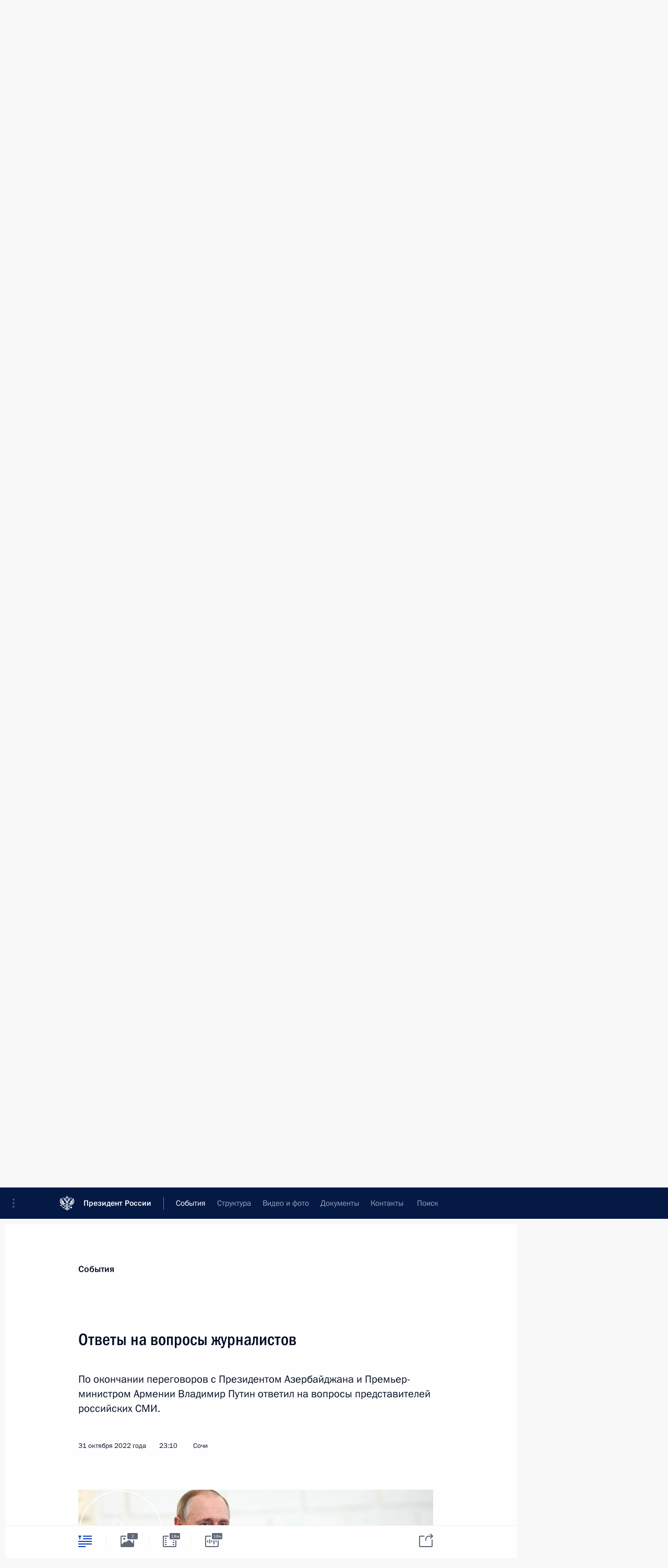

--- FILE ---
content_type: text/html; charset=UTF-8
request_url: http://www.kremlin.ru/events/president/transcripts/press_conferences/69730
body_size: 21717
content:
<!doctype html> <!--[if lt IE 7 ]> <html class="ie6" lang="ru"> <![endif]--> <!--[if IE 7 ]> <html class="ie7" lang="ru"> <![endif]--> <!--[if IE 8 ]> <html class="ie8" lang="ru"> <![endif]--> <!--[if IE 9 ]> <html class="ie9" lang="ru"> <![endif]--> <!--[if gt IE 8]><!--> <html lang="ru" class="no-js" itemscope="itemscope" xmlns="http://www.w3.org/1999/xhtml" itemtype="http://schema.org/ItemPage" prefix="og: http://ogp.me/ns# video: http://ogp.me/ns/video# ya: http://webmaster.yandex.ru/vocabularies/"> <!--<![endif]--> <head> <meta charset="utf-8"/> <title itemprop="name">Ответы на вопросы журналистов • Президент России</title> <meta name="description" content="По окончании переговоров с Президентом Азербайджана и Премьер-министром Армении Владимир Путин ответил на вопросы представителей российских СМИ."/> <meta name="keywords" content="Новости ,Выступления и стенограммы ,Деятельность Президента"/> <meta itemprop="inLanguage" content="ru"/> <meta name="msapplication-TileColor" content="#091a42"> <meta name="theme-color" content="#ffffff"> <meta name="theme-color" content="#091A42" />  <meta name="viewport" content="width=device-width,initial-scale=1,minimum-scale=0.7,ya-title=#061a44"/>  <meta name="apple-mobile-web-app-capable" content="yes"/> <meta name="apple-mobile-web-app-title" content="Президент России"/> <meta name="format-detection" content="telephone=yes"/> <meta name="apple-mobile-web-app-status-bar-style" content="default"/>  <meta name="msapplication-TileColor" content="#061a44"/> <meta name="msapplication-TileImage" content="/static/mstile-144x144.png"/> <meta name="msapplication-allowDomainApiCalls" content="true"/> <meta name="msapplication-starturl" content="/"/> <meta name="theme-color" content="#061a44"/> <meta name="application-name" content="Президент России"/>   <meta property="og:site_name" content="Президент России"/>  <meta name="twitter:site" content="@KremlinRussia"/>   <meta property="og:type" content="article"/>  <meta property="og:title" content="Ответы на вопросы журналистов"/> <meta property="og:description" content="По окончании переговоров с Президентом Азербайджана и Премьер-министром Армении Владимир Путин ответил на вопросы представителей российских СМИ."/> <meta property="og:url" content="http://kremlin.ru/events/president/news/69730"/> <meta property="og:image" content="http://static.kremlin.ru/media/events/photos/medium/KhP6MbORgG0Nt8g7GSxIVrkYlcHnhEwA.jpg"/>    <meta property="ya:ovs:adult" content="false"/>  <meta property="ya:ovs:upload_date" content="2022-10-31"/>      <meta name="twitter:card" content="summary"/>   <meta name="twitter:description" content="По окончании переговоров с Президентом Азербайджана и Премьер-министром Армении Владимир Путин ответил на вопросы представителей российских СМИ."/> <meta name="twitter:title" content="Ответы на вопросы журналистов"/>    <meta name="twitter:image:src" content="http://static.kremlin.ru/media/events/photos/medium/KhP6MbORgG0Nt8g7GSxIVrkYlcHnhEwA.jpg"/> <meta name="twitter:image:width" content="680"/> <meta name="twitter:image:height" content="420"/>           <link rel="icon" type="image/png" href="/static/favicon-32x32.png" sizes="32x32"/>   <link rel="icon" type="image/png" href="/static/favicon-96x96.png" sizes="96x96"/>   <link rel="icon" type="image/png" href="/static/favicon-16x16.png" sizes="16x16"/>    <link rel="icon" type="image/png" href="/static/android-chrome-192x192.png" sizes="192x192"/> <link rel="manifest" href="/static/ru/manifest.json"/>         <link rel="apple-touch-icon" href="/static/apple-touch-icon-57x57.png" sizes="57x57"/>   <link rel="apple-touch-icon" href="/static/apple-touch-icon-60x60.png" sizes="60x60"/>   <link rel="apple-touch-icon" href="/static/apple-touch-icon-72x72.png" sizes="72x72"/>   <link rel="apple-touch-icon" href="/static/apple-touch-icon-76x76.png" sizes="76x76"/>   <link rel="apple-touch-icon" href="/static/apple-touch-icon-114x114.png" sizes="114x114"/>   <link rel="apple-touch-icon" href="/static/apple-touch-icon-120x120.png" sizes="120x120"/>   <link rel="apple-touch-icon" href="/static/apple-touch-icon-144x144.png" sizes="144x144"/>   <link rel="apple-touch-icon" href="/static/apple-touch-icon-152x152.png" sizes="152x152"/>   <link rel="apple-touch-icon" href="/static/apple-touch-icon-180x180.png" sizes="180x180"/>               <link rel="stylesheet" type="text/css" media="all" href="/static/css/screen.css?ba15e963ac"/> <link rel="stylesheet" href="/static/css/print.css" media="print"/>  <!--[if lt IE 9]> <link rel="stylesheet" href="/static/css/ie8.css"/> <script type="text/javascript" src="/static/js/vendor/html5shiv.js"></script> <script type="text/javascript" src="/static/js/vendor/respond.src.js"></script> <script type="text/javascript" src="/static/js/vendor/Konsole.js"></script> <![endif]--> <!--[if lte IE 9]> <link rel="stylesheet" href="/static/css/ie9.css"/> <script type="text/javascript" src="/static/js/vendor/ierange-m2.js"></script> <![endif]--> <!--[if lte IE 6]> <link rel="stylesheet" href="/static/css/ie6.css"/> <![endif]--> <link rel="alternate" type="text/html" hreflang="en" href="http://en.kremlin.ru/events/president/transcripts/press_conferences/69730"/>   <link rel="author" href="/about"/> <link rel="home" href="/"/> <link rel="search" href="/opensearch.xml" title="Президент России" type="application/opensearchdescription+xml"/> <link rel="image_src" href="http://static.kremlin.ru/media/events/photos/medium/KhP6MbORgG0Nt8g7GSxIVrkYlcHnhEwA.jpg" /><link rel="canonical" href="http://kremlin.ru/events/president/news/69730" /> <script type="text/javascript">
window.config = {staticUrl: '/static/',mediaUrl: 'http://static.kremlin.ru/media/',internalDomains: 'kremlin.ru|uznai-prezidenta.ru|openkremlin.ru|президент.рф|xn--d1abbgf6aiiy.xn--p1ai'};
</script></head> <body class=" is-reading"> <div class="header" itemscope="itemscope" itemtype="http://schema.org/WPHeader" role="banner"> <div class="topline topline__menu"> <a class="topline__toggleaside" accesskey="=" aria-label="Меню портала" role="button" href="#sidebar" title="Меню портала"><i></i></a> <div class="topline__in"> <a href="/" class="topline__head" rel="home" accesskey="1" data-title="Президент России"> <i class="topline__logo"></i>Президент России</a> <div class="topline__togglemore" data-url="/mobile-menu"> <i class="topline__togglemore_button"></i> </div> <div class="topline__more"> <nav aria-label="Основное меню"> <ul class="nav"><li class="nav__item" itemscope="itemscope" itemtype="http://schema.org/SiteNavigationElement"> <a href="/events/president/news" class="nav__link is-active" accesskey="2" itemprop="url"><span itemprop="name">События</span></a> </li><li class="nav__item" itemscope="itemscope" itemtype="http://schema.org/SiteNavigationElement"> <a href="/structure/president" class="nav__link" accesskey="3" itemprop="url"><span itemprop="name">Структура</span></a> </li><li class="nav__item" itemscope="itemscope" itemtype="http://schema.org/SiteNavigationElement"> <a href="/multimedia/video" class="nav__link" accesskey="4" itemprop="url"><span itemprop="name">Видео и фото</span></a> </li><li class="nav__item" itemscope="itemscope" itemtype="http://schema.org/SiteNavigationElement"> <a href="/acts/news" class="nav__link" accesskey="5" itemprop="url"><span itemprop="name">Документы</span></a> </li><li class="nav__item" itemscope="itemscope" itemtype="http://schema.org/SiteNavigationElement"> <a href="/contacts" class="nav__link" accesskey="6" itemprop="url"><span itemprop="name">Контакты</span></a> </li> <li class="nav__item last" itemscope="itemscope" itemtype="http://schema.org/SiteNavigationElement"> <a class="nav__link nav__link_search" href="/search" accesskey="7" itemprop="url" title="Глобальный поиск по сайту"> <span itemprop="name">Поиск</span> </a> </li>  </ul> </nav> </div> </div> </div>  <div class="search"> <ul class="search__filter"> <li class="search__filter__item is-active"> <a class="search_without_filter">Искать на сайте</a> </li>   <li class="search__filter__item bank_docs"><a href="/acts/bank">или по банку документов</a></li>  </ul> <div class="search__in">   <form name="search" class="form search__form simple_search" method="get" action="/search" tabindex="-1" role="search" aria-labelledby="search__form__input__label"> <fieldset>  <legend> <label for="search__form__input" class="search__title_main" id="search__form__input__label">Введите запрос для поиска</label> </legend>  <input type="hidden" name="section" class="search__section_value"/> <input type="hidden" name="since" class="search__since_value"/> <input type="hidden" name="till" class="search__till_value"/> <span class="form__field input_wrapper"> <input type="text" name="query" class="search__form__input" id="search__form__input" lang="ru" accesskey="-"  required="required" size="74" title="Введите запрос для поиска" autocomplete="off" data-autocomplete-words-url="/_autocomplete/words" data-autocomplete-url="/_autocomplete"/> <i class="search_icon"></i> <span class="text_overflow__limiter"></span> </span> <span class="form__field button__wrapper">  <button id="search-simple-search-button" class="submit search__form__button">Найти</button> </span> </fieldset> </form>     <form name="doc_search" class="form search__form docs_search" method="get" tabindex="-1" action="/acts/bank/search"> <fieldset> <legend> Поиск по документам </legend>  <div class="form__field form__field_medium"> <label for="doc_search-title-or-number-input"> Название документа или его номер </label> <input type="text" name="title" id="doc_search-title-or-number-input" class="input_doc"  lang="ru" autocomplete="off"/> </div> <div class="form__field form__field_medium"> <label for="doc_search-text-input">Текст в документе</label> <input type="text" name="query" id="doc_search-text-input"  lang="ru"/> </div> <div class="form__field form__fieldlong"> <label for="doc_search-type-select">Вид документа</label> <div class="select2_wrapper"> <select id="doc_search-type-select" name="type" class="select2 dropdown_select"> <option value="" selected="selected"> Все </option>  <option value="3">Указ</option>  <option value="4">Распоряжение</option>  <option value="5">Федеральный закон</option>  <option value="6">Федеральный конституционный закон</option>  <option value="7">Послание</option>  <option value="8">Закон Российской Федерации о поправке к Конституции Российской Федерации</option>  <option value="1">Кодекс</option>  </select> </div> </div> <div class="form__field form__field_halflonger"> <label id="doc_search-force-label"> Дата вступления в силу...</label>   <div class="search__form__date period">      <a href="#" role="button" aria-describedby="doc_search-force-label" class="dateblock" data-target="#doc_search-force_since-input" data-min="1991-01-01" data-max="2028-10-03" data-value="2026-01-07" data-start-value="1991-01-01" data-end-value="2028-10-03" data-range="true">  </a> <a class="clear_date_filter hidden" href="#clear" role="button" aria-label="Сбросить дату"><i></i></a> </div>  <input type="hidden" name="force_since" id="doc_search-force_since-input" /> <input type="hidden" name="force_till" id="doc_search-force_till-input" />      </div> <div class="form__field form__field_halflonger"> <label>или дата принятия</label>   <div class="search__form__date period">      <a href="#" role="button" aria-describedby="doc_search-date-label" class="dateblock" data-target="#doc_search-date_since-input" data-min="1991-01-01" data-max="2026-01-07" data-value="2026-01-07" data-start-value="1991-01-01" data-end-value="2026-01-07" data-range="true">  </a> <a class="clear_date_filter hidden" href="#clear" role="button" aria-label="Сбросить дату"><i></i></a> </div>  <input type="hidden" name="date_since" id="doc_search-date_since-input" /> <input type="hidden" name="date_till" id="doc_search-date_till-input" />      </div> <div class="form__field form__fieldshort"> <button type="submit" class="submit search__form__button"> Найти документ </button> </div> </fieldset> <div class="pravo_link">Официальный портал правовой информации <a href="http://pravo.gov.ru/" target="_blank">pravo.gov.ru</a> </div> </form>   </div> </div>  <div class="topline_nav_mobile"></div>  </div> <div class="main-wrapper"> <div class="subnav-view" role="complementary" aria-label="Дополнительное меню"></div> <div class="wrapsite"> <div class="content-view" role="main"></div><div class="footer" id="footer" itemscope="itemscope" itemtype="http://schema.org/WPFooter"> <div class="footer__in"> <div role="complementary" aria-label="Карта портала"> <div class="footer__mobile"> <a href="/"> <i class="footer__logo_mob"></i> <div class="mobile_title">Президент России</div> <div class="mobile_caption">Версия официального сайта для мобильных устройств</div> </a> </div> <div class="footer__col col_mob"> <h2 class="footer_title">Разделы сайта Президента<br/>России</h2> <ul class="footer_list nav_mob"><li class="footer_list_item" itemscope="itemscope" itemtype="http://schema.org/SiteNavigationElement"> <a href="/events/president/news"  class="is-active" itemprop="url"> <span itemprop="name">События</span> </a> </li> <li class="footer_list_item" itemscope="itemscope" itemtype="http://schema.org/SiteNavigationElement"> <a href="/structure/president"  itemprop="url"> <span itemprop="name">Структура</span> </a> </li> <li class="footer_list_item" itemscope="itemscope" itemtype="http://schema.org/SiteNavigationElement"> <a href="/multimedia/video"  itemprop="url"> <span itemprop="name">Видео и фото</span> </a> </li> <li class="footer_list_item" itemscope="itemscope" itemtype="http://schema.org/SiteNavigationElement"> <a href="/acts/news"  itemprop="url"> <span itemprop="name">Документы</span> </a> </li> <li class="footer_list_item" itemscope="itemscope" itemtype="http://schema.org/SiteNavigationElement"> <a href="/contacts"  itemprop="url"> <span itemprop="name">Контакты</span> </a> </li>  <li class="footer__search footer_list_item footer__search_open" itemscope="itemscope" itemtype="http://schema.org/SiteNavigationElement"> <a href="/search" itemprop="url"> <i></i> <span itemprop="name">Поиск</span> </a> </li> <li class="footer__search footer_list_item footer__search_hidden" itemscope="itemscope" itemtype="http://schema.org/SiteNavigationElement"> <a href="/search" itemprop="url"> <i></i> <span itemprop="name">Поиск</span> </a> </li> <li class="footer__smi footer_list_item" itemscope="itemscope" itemtype="http://schema.org/SiteNavigationElement"> <a href="/press/announcements" itemprop="url" class="is-special"><i></i><span itemprop="name">Для СМИ</span></a> </li> <li class="footer_list_item" itemscope="itemscope" itemtype="http://schema.org/SiteNavigationElement"> <a href="/subscribe" itemprop="url"><i></i><span itemprop="name">Подписаться</span></a> </li> <li class="footer_list_item hidden_mob" itemscope="itemscope" itemtype="http://schema.org/SiteNavigationElement"> <a href="/catalog/glossary" itemprop="url" rel="glossary"><span itemprop="name">Справочник</span></a> </li> </ul> <ul class="footer_list"> <li class="footer__special" itemscope="itemscope" itemtype="http://schema.org/SiteNavigationElement"> <a href="http://special.kremlin.ru/events/president/news" itemprop="url" class="is-special no-warning"><i></i><span itemprop="name">Версия для людей с ограниченными возможностями</span></a> </li> </ul> <ul class="footer_list nav_mob"> <li itemscope="itemscope" itemtype="http://schema.org/SiteNavigationElement" class="language footer_list_item">   <a href="http://en.kremlin.ru/events/president/transcripts/press_conferences/69730" rel="alternate" hreflang="en" itemprop="url" class=" no-warning"> <span itemprop="name"> English </span> </a> <meta itemprop="inLanguage" content="en"/>   </li> </ul> </div> <div class="footer__col"> <h2 class="footer_title">Информационные ресурсы<br/>Президента России</h2> <ul class="footer_list"> <li class="footer__currentsite footer_list_item" itemscope="itemscope" itemtype="http://schema.org/SiteNavigationElement"> <a href="/" itemprop="url">Президент России<span itemprop="name">Текущий ресурс</span> </a> </li> <li class="footer_list_item"> <a href="http://kremlin.ru/acts/constitution" class="no-warning">Конституция России</a> </li> <li class="footer_list_item"> <a href="http://flag.kremlin.ru/" class="no-warning" rel="external">Государственная символика</a> </li> <li class="footer_list_item"> <a href="https://letters.kremlin.ru/" class="no-warning" rel="external">Обратиться к Президенту</a> </li>  <li class="footer_list_item"> <a href="http://kids.kremlin.ru/" class="no-warning" rel="external"> Президент России —<br/>гражданам школьного возраста </a> </li> <li class="footer_list_item"> <a href="http://tours.kremlin.ru/" class="no-warning" rel="external">Виртуальный тур по<br/>Кремлю</a> </li>  <li class="footer_list_item"> <a href="http://putin.kremlin.ru/" class="no-warning" rel="external">Владимир Путин —<br/>личный сайт</a> </li>  <li class="footer_list_item"> <a href="http://nature.kremlin.ru" class="no-warning" rel="external"> Дикая природа России </a> </li>  </ul> </div> <div class="footer__col"> <h2 class="footer_title">Официальные сетевые ресурсы<br/>Президента России</h2> <ul class="footer_list"> <li class="footer_list_item"> <a href="https://t.me/news_kremlin" rel="me" target="_blank">Telegram-канал</a> </li>  <li class="footer_list_item"> <a href="https://max.ru/news_kremlin" rel="me" target="_blank"> MAX </a> </li> <li class="footer_list_item"> <a href="https://vk.com/kremlin_news" rel="me" target="_blank"> ВКонтакте </a> </li>  <li class="footer_list_item"> <a href="https://rutube.ru/u/kremlin/" rel="me" target="_blank">Rutube</a> </li> <li class="footer_list_item"> <a href="http://www.youtube.ru/user/kremlin" rel="me" target="_blank">YouTube</a> </li> </ul> </div>  <div class="footer__col footer__col_last"> <h2 class="footer_title">Правовая и техническая информация</h2> <ul class="footer_list technical_info"> <li class="footer_list_item" itemscope="itemscope" itemtype="http://schema.org/SiteNavigationElement"> <a href="/about" itemprop="url"> <span itemprop="name">О портале</span> </a> </li> <li class="footer_list_item" itemscope="itemscope" itemtype="http://schema.org/SiteNavigationElement"> <a href="/about/copyrights" itemprop="url"><span itemprop="name">Об использовании информации сайта</span></a> </li> <li class="footer_list_item" itemscope="itemscope" itemtype="http://schema.org/SiteNavigationElement"> <a href="/about/privacy" itemprop="url"><span itemprop="name">О персональных данных пользователей</span></a> </li> <li class="footer_list_item" itemscope="itemscope" itemtype="http://schema.org/SiteNavigationElement"> <a href="/contacts#mailto" itemprop="url"><span itemprop="name">Написать в редакцию</span></a> </li> </ul> </div> </div> <div role="contentinfo"> <div class="footer__license"> <p>Все материалы сайта доступны по лицензии:</p> <p><a href="http://creativecommons.org/licenses/by/4.0/deed.ru" hreflang="ru" class="underline" rel="license" target="_blank">Creative Commons Attribution 4.0 International</a></p> </div> <div class="footer__copy"><span class="flag_white">Администрация </span><span class="flag_blue">Президента России</span><span class="flag_red">2026 год</span> </div> </div> <div class="footer__logo"></div> </div> </div> </div> </div> <div class="gallery__wrap"> <div class="gallery__overlay"></div> <div class="gallery" role="complementary" aria-label="Полноэкранная галерея"></div> </div> <div class="read" role="complementary" aria-label="Материал для чтения" data-href="http://www.kremlin.ru/events/president/transcripts/press_conferences/69730" data-stream-url="/events/president/transcripts/press_conferences/by-date/31.10.2022"> <div class="read__close_wrapper"> <a href="/events/president/transcripts/press_conferences/by-date/31.10.2022" class="read__close" title="Нажмите Esc, чтобы закрыть"><i></i></a> </div> <div class="read__scroll" role="tabpanel"> <article class="read__in hentry h-entry" itemscope="itemscope" itemtype="http://schema.org/NewsArticle" id="event-69730" role="document" aria-describedby="read-lead"> <div class="read__content"> <div class="read__top">  <div class="width_limiter"> <a href="/events/president/news" class="read__categ" rel="category" data-info="Открыть">События</a> <h1 class="entry-title p-name" itemprop="name">Ответы на вопросы журналистов</h1> <div class="read__lead entry-summary p-summary" itemprop="description" role="heading" id="read-lead">  <div><p>По окончании переговоров с Президентом Азербайджана и Премьер-министром Армении Владимир Путин ответил на вопросы представителей российских СМИ.</p></div>   </div> <div class="read__meta"><time class="read__published" datetime="2022-10-31" itemprop="datePublished">31 октября 2022 года</time>  <div class="read__time">23:10</div>  <div class="read__place p-location"><i></i>Сочи</div> <meta itemprop="inLanguage" content="ru"/> </div> </div> </div> <div class="entry-content e-content read__internal_content" itemprop="articleBody">  <div class="media__container media__container_video u-video masha-ignore" itemscope="itemscope" itemtype="http://schema.org/VideoObject">       <div class="media__video " data-embed-url="http://kremlin.ru/misc/69730/videos/5160"> <video id="video-5160" preload="none" style="max-width:100%; width: 100%;background:rgb(226, 233, 239);background:linear-gradient(270deg, #e2e9ef 0%, rgba(226,233,239,0) 100%),linear-gradient(90deg, #36384f 0%, rgba(54,56,79,0) 100%),linear-gradient(180deg, #c9ba9e 0%, rgba(201,186,158,0) 100%),linear-gradient(0deg, #938063 0%, rgba(147,128,99,0) 100%);;" poster="http://static.kremlin.ru/media/events/video/image/medium/MR1q2vMsr4y7i3CBMTXj9cEVC46KDtWM.jpg" data-at2x="http://static.kremlin.ru/media/events/video/image/medium2x/EyneFHeWJBPfA3BGmipA4ydR5jXXMQQM.jpg" controls="controls"><source type="video/mp4" src="http://static.kremlin.ru/media/events/video/ru/video_low/lcX6MjCMae1CNJrwjBGlsIiUYX8QKUVf.mp4" data-quality="low" data-label="Стандартное качество, 74.3 МБ" data-filename="Otvety_na_voprosy_zhurnalistov.mp4"></source><source type="video/mp4" src="http://static.kremlin.ru/media/events/video/ru/video_high/sji0rUpTw8C5wfcsKLjggFpHyWcoz9eB.mp4" data-quality="high" data-label="Высокое качество, 526.4 МБ" data-filename="Otvety_na_voprosy_zhurnalistov-HD.mp4"></source><img src="http://static.kremlin.ru/media/events/video/image/medium/MR1q2vMsr4y7i3CBMTXj9cEVC46KDtWM.jpg" srcset="http://static.kremlin.ru/media/events/video/image/medium2x/EyneFHeWJBPfA3BGmipA4ydR5jXXMQQM.jpg 2x" style="background:rgb(226, 233, 239);background:linear-gradient(270deg, #e2e9ef 0%, rgba(226,233,239,0) 100%),linear-gradient(90deg, #36384f 0%, rgba(54,56,79,0) 100%),linear-gradient(180deg, #c9ba9e 0%, rgba(201,186,158,0) 100%),linear-gradient(0deg, #938063 0%, rgba(147,128,99,0) 100%);" title="Ответы на вопросы журналистов" alt="Ответы на вопросы журналистов" class="photo thumbnail" itemprop="image"></video><a href="#" class="media__videolink" title="Воспроизвести видео"> <i class="media__videolinkicon"></i> </a> </div>  <meta itemprop="name" content="Ответы на вопросы журналистов"><meta itemprop="description" content="Ответы на вопросы журналистов"><meta itemprop="caption" content="Ответы на вопросы журналистов"><meta itemprop="url" content="http://static.kremlin.ru/media/events/video/ru/video_high/sji0rUpTw8C5wfcsKLjggFpHyWcoz9eB.mp4"><span itemprop="thumbnail" itemscope="itemscope" itemtype="http://schema.org/ImageObject" hidden="hidden" class="hidden"> <meta itemprop="contentUrl" content="http://static.kremlin.ru/media/events/video/image/medium/MR1q2vMsr4y7i3CBMTXj9cEVC46KDtWM.jpg"></span> <meta itemprop="duration" content="T18M22S"><meta itemprop="datePublished" content="2022-10-31"><meta itemprop="uploadDate" content="2022-10-31"><meta itemprop="isFamilyFriendly" content="true"><meta itemprop="license" content="СС"><meta itemprop="content_id" content="video-5160"><meta itemprop="isOfficial" content="true"><meta itemprop="status" content="published"><meta itemprop="inLanguage" content="ru"><meta itemprop="productionCountry" content="RU"></div><p><b>В.Путин:</b>
Добрый вечер! </p><p>Пожалуйста, какие вопросы
есть?</p><p><b>Л.Самсония:</b>
Здравствуйте, Владимир Владимирович! </p><p>Лана Самсония, Интерфакс.</p><p>Я бы хотела спросить про
результаты трёхстороннего саммита. Вы уже назвали встречу полезной, создающей
атмосферу для дальнейших договорённостей. Было принято совместное заявление, но часть, как Вы сами сказали, была из этого заявления изъята. Если возможно,
расскажите, о чём не удалось договориться сторонам и насколько результаты этой
встречи коррелируются с результатами встречи, которая прошла в Праге без
участия России.</p><div class="read__cut masha-ignore" role="complementary" aria-labelledby="68275-cut"> <div class="cut"> <h3 class="cut__title" id="68275-cut">Смотрите также</h3>   <div class="cut__description">  <a href="/events/president/news/69729" class="cut__item" target="_blank">Трёхсторонние переговоры с Президентом Азербайджана и Премьер-министром Армении</a> <div class="cut__date">31 октября 2022 года</div>  </div>   <div class="cut__description">  <a href="/events/president/news/69723" class="cut__item" target="_blank">Встреча с Президентом Азербайджана Ильхамом Алиевым</a> <div class="cut__date">31 октября 2022 года</div>  </div>   <div class="cut__description">  <a href="/events/president/news/69721" class="cut__item" target="_blank">Встреча с Премьер-министром Армении Николом Пашиняном</a> <div class="cut__date">31 октября 2022 года</div>  </div>  </div> </div><p><b>В.Путин:</b>
Что касается встречи в Праге без участия России, почему без участия – для нас
понятно, и никому объяснять не нужно: наши европейские
партнёры проводят свою политику таким образом, чтобы пытаться Россию исключить
из всяких форматов. Ясно совершенно, что это в некоторых ситуациях абсолютно
нереалистично, невозможно – так, как, например, в этом случае. Но мы со своей
стороны всегда приветствуем любые усилия, направленные на урегулирование.
Поэтому, что касается того, как это коррелируется, – коррелируется вполне естественным
образом, и мы поддерживаем всё, что направлено на снижение противостояния и на урегулирование, как я уже об этом сказал.</p><p>Что касается вопросов,
которые не удалось согласовать, – можно ли об этом сказать? Можно. Но не нужно.
Потому что, если они до сих пор не урегулированы, то, на мой взгляд, не нужно
заострять на них внимание прессы, общественности, а нужно просто спокойно, в закрытом режиме добиваться согласования. Это очень тонкие вещи, чувствительные
для обеих сторон, и я не считаю себя вправе их выпячивать без согласования с партнёрами.</p><p><b>К.Панюшкин:</b> Добрый день.
Константин Панюшкин, Первый канал.</p><p>Скажите, пожалуйста, какова всё-таки
судьба наших миротворцев в регионе? Первое. </p><p>Второе. Не очень много сегодня
говорили о делимитации границы, когда и как
она будет организована? </p><p>И третье. Об этом немного есть
заявлений, но всё же – какова судьба мирного
договора Армении и Азербайджана? </p><p><b>В.Путин:</b> Что касается миротворцев, то это прописано в нашем совместном заявлении в ноябре 2020 года, когда был прекращён конфликт.
Здесь добавить нечего. </p><p>По мирному договору – его пока нет. Здесь пока преждевременно говорить об основных составляющих этого
документа, поскольку всё-таки это предмет компромиссов наверняка, которые должны быть
достигнуты с обеих сторон при посредничестве,
если обе договаривающиеся стороны захотят, в том числе и нашей страны. </p><p>Демаркация,
делимитация границы – это важнейший вопрос, Вы
правы абсолютно, с этим согласен. Мы сегодня, действительно, много об этом
говорили. Есть некоторые предпосылки того, что в целом путь найден. Если внимательно прочитать и сегодняшнее заявление, то Вы там найдёте
предварительные оценки, предварительные – если
не договорённости, то предпосылки того, что
эти договорённости могут быть достигнуты.</p><p>Повторяю, много говорили об этом: мы готовы предоставить имеющиеся в нашем
распоряжении карты ещё Генерального штаба
Советской армии. Это самые точные карты, как
мы понимаем. И готовы на этой базе, обсуждая с обеими сторонами, двигаться. Мы договорились о том, что эти контакты, эти переговоры, эти консультации будут
продолжены.</p><p>Что-то ещё?</p><p><b>К.Панюшкин:</b> Вы сказали, по миротворцам добавить нечего. Просто
Пашинян накануне поездки в Россию говорил о том, что он хотел бы продлить мандат с пяти лет сразу, может быть, даже до двадцати. Он предлагал это Вам? Как это
обсуждалось?</p><p><b>В.Путин:</b> Мы об этом говорили. Но для этого нужны наши совместные договорённости.</p><p>Вы знаете, это же будет зависеть от других вопросов, которые Вы сейчас тоже
задали: от возможного заключения мирного
договора и вопроса о демаркации и делимитации
границ. </p><p>Если эти вопросы будут решены,
тогда вопрос о миротворцах по-другому будет
стоять. Если не решены или решены в каком-то объёме, тогда от этого зависит и судьба
нашего миротворческого контингента. Но в любом случае и одна, и другая стороны выразили слова благодарности России за ту
работу, которую мы там проводим.</p><p>Пожалуйста.</p><p><b>П.Зарубин:</b> Добрый вечер! Павел Зарубин, телеканал «Россия».</p><p><b>В.Путин:</b> Добрый вечер.</p><p><b>П.Зарубин:</b> Одна из главных мировых тем – это приостановка участия
России в зерновой сделке. И конечно, уже
поднялся новый мощный хор из голосов лидеров
западных стран. Они все обвиняют Россию в провоцировании мирового голода. Байден вообще назвал решение России
возмутительным. </p><p>Да, мы уже слышали заявление Министерства обороны России, но можно
Вас спросить: всё-таки почему Россия такое
решение приняла? Как Вы относитесь к этим обвинениям в срыве договорённостей?</p><p>Ведь ООН и Турция заявили о том,
что они будут продолжать выпуск судов, и что тогда дальше? Как вообще этот процесс дальше, на Ваш взгляд, может происходить?</p><p>Спасибо.</p><p><b>В.Путин:</b> Весь этот процесс
вывоза зерна с территории Украины был организован под предлогом обеспечить
интересы беднейших стран. Мы на это пошли именно в интересах беднейших стран.</p><p>Я сейчас данные последних часов и последних дней не помню, но в целом это
выглядит так: [около] 34 процентов зерна попадает
в Турцию; 35, чуть побольше, – в страны Евросоюза.
И только 3–4 процента, по данным Минсельхоза, – может быть, иногда бывало чуть побольше, – до 5 процентов, эта цифра колеблется, потому что больше вывозят туда-сюда, – только
3–4, ну, может быть, 5 процентов, шло в пользу так называемых беднейших стран по классификации
ООН. Послушайте: разве для этого мы всё делали?</p><p>Но дело даже не в этом. А дело в том, что та атака, которая была предпринята, – безуспешная, но тем не менее она была предпринята, – со стороны Украины по кораблям Черноморского флота – надо отдать
должное нашим морякам и поблагодарить их, конечно, за то, что они оказались на высоте положения, отразили все атаки, – но эти беспилотники – и подводные, и воздушные – частично шли в коридоре, по которому вывозится зерно с Украины. Таким
образом они создали угрозу и для наших кораблей, которые должны обеспечить безопасность вывоза зерна, и для
гражданских судов, которые этим занимаются. А мы же обязались обеспечить эту безопасность.</p><p>Но если, Вы меня извините за простоту выражения, Украина долбанёт
по этим судам? Виноватыми будем мы, так же
как все сейчас трещат по поводу того, что делает Россия, не вспоминая о том, чем это вызвано, а вызвано
это созданием угрозы для этого гуманитарного
коридора.</p><p>Я не видел в окончательном виде
заявление Министерства обороны, но примерно знаю, Министр обороны нашел возможность мне сегодня в ходе дня
доложить свою позицию, я с ней согласился. Он
справедливо говорит: они угрозу создают и для наших кораблей, и для гражданских судов. А мы же должны обеспечить безопасность
гражданских судов.</p><p>Поэтому
мы не говорим о том, что мы прекращаем своё участие в этой операции, нет. Мы говорим о том, что мы
приостанавливаем.</p><p>Одним из организаторов этой работы
был Генеральный секретарь Организации Объединённых
Наций, и сотрудники ООН принимают активное участие в этой работе, за что мы им благодарны,
безусловно. Но пусть тогда они проведут
работу с Украиной, и Украина должна гарантировать, что угроз для гражданских судов и для судов обеспечения России
создаваться не будет.</p><p>Послушайте, я не знаю, Минобороны
давало это или нет, но это же не шутки – эти подводные аппараты шесть метров длиной, по-моему, 500 тонн там взрывчатки. Попадёт – там ни от зерна, ни от корабля ничего не останется. А виноваты будем мы.</p><p>Поэтому Минобороны России
правильно ставит вопрос о том, чтобы провести
дополнительную работу с Организацией Объединённых Наций, а те в свою очередь –
с Украиной, с тем чтобы Украина гарантировала
безопасность этого коридора. Ничего здесь
необычного я не вижу, это вопрос согласования
позиций, работы и обязательств – в данном случае
со стороны украинских партнёров.</p><p><b>А.Христенко:</b> Александр Христенко, канал «Россия».</p><p>Владимир Владимирович, мобилизация
в России была объявлена Вашим указом. Министр
обороны Шойгу объявил о её завершении. Стоит ли нам ждать Вашего указа и по этому поводу?</p><p><b>В.Путин:</b> Да нет, я думаю, с юридической точки зрения… Да, конечно, это
было сделано моим указом, потому что по-другому по закону и невозможно. Но это
было сделано по предложению Министерства
обороны, это естественно, а сейчас Министерство обороны предложило мобилизационные мероприятия завершить. </p><p>Я с юристами, кстати, поговорю. Даже, откровенно
говоря, не задумывался над этим. С юристами поговорю, нужно ли указом объявлять о том, что она завершена. Но она
завершена. Точка поставлена. Министерство
обороны первоначально вообще гораздо меньшую цифру называло, но потом в конце концов пришли к выводу, что
нужна мобилизация 300 тысяч. Обращаю внимание
на то, что было сказано Министром обороны при докладе: 41 тысяча находится в боевых порядках Вооружённых
Сил. Это значит, что 260, точнее, 259 тысяч – часть из них находится в войсках, в составе
группировки, но участие в боевых действиях не принимает, а проводит слаживание, а остальная часть находится на полигонах. То есть почти 260 тысяч
человек вообще не участвуют в боевых действиях,
а проходят подготовку. Так или иначе, в той
или иной степени. На этом мобилизация завершена. </p><p><b>И.Руднева:</b> Добрый вечер. Илона Руднева, РИА «Новости».</p><p>Недавно Вы предложили
создать газовый хаб в Турции, [Президент] Эрдоган эту идею поддержал. Есть ли новости сейчас по этому вопросу? На какой
стадии процесс находится? Может быть, есть возможные
покупатели газа?</p><p>Спасибо.</p><p><b>В.Путин:</b> Покупатели газа
всегда есть. В мире этот продукт очень востребован. Это самый экологически чистый углеводород и идеальный первичный источник
энергии для переходного периода к «зелёной»
энергетике, идеальный. Меньше всего выбросов
от его использования. Поэтому я думаю – не думаю, я знаю, что потребителей много и желающих приобрести российский газ тоже много. </p><p>Что касается выбора Турции как возможного хаба для поставок в данном случае в Европу,
то, мне кажется, понятно, почему мы это
делаем, почему мы это предложили. Потому что
работать напрямую с европейскими партнёрами очень сложно. Кроме того, мы ещё знаем трагические
события, связанные с подрывом газопроводов. </p><p>Европейцы, как часто это бывает, как почти всегда бывает, рот закрыли, молчат, как будто так оно и надо,
несмотря на то что это реально в корне
подрывает их интересы. Больше того, кто-то ещё
наглости набирался думать, что это Россия сама взорвала. Такую бредятину трудно себе представить, что
кто-то додумался, но, тем не менее, придумывают всякую
такую чушь. </p><p>Мне сегодня Миллер доложил с утра, что они обследовали – допустили,
кстати, «Газпром» к обследованию места взрыва.
Две воронки – три и пять метров глубиной – может
быть, уже «Газпром» дал эту информацию, я не знаю.
Вырвало трубу длиной 40 метров. Разрыв
составляет, всего трубы разошлись на 259 метров, по-моему. А этот кусок трубы, который был вырван, его изогнуло на 90 градусов и отбросило на 40 метров в сторону, как раз в сторону «Северного потока – 2», который тоже оказался повреждённым, видимо, и этим взрывом, и осколками,
остатками этой трубы. Так что это очевидный
теракт.</p><p>Нам трудно это контролировать, потому что это же всё в особой экономической зоне Дании, Швеции, потом дальше Германии.</p><p>С Турцией в этом смысле нам проще работать. Во-первых, потому что Президент Эрдоган – человек слова: если мы с ним договариваемся о чём-то – может быть, трудно договориться, но, если
договариваемся, мы стараемся исполнять. Первое. И второе – нам легче контролировать
акваторию Чёрного моря.</p><p>Поэтому это вполне реалистичный проект, и мы довольно быстро сможем это сделать. А желающих заключить контракты будет достаточно.
В этом нет никаких сомнений.</p><p>Посмотрим, что будет происходить этой зимой, следующей
зимой. Но уверен, контракты будут заключены.
Сомнений нет никаких. В конце концов мы и европейские страны можем использовать как
транзитные для поставок в другие регионы мира. Но я
не сомневаюсь, что и в Европе найдётся немало желающих.</p><p>Что ещё? Пожалуйста,
Андрей.</p><p><b>А.Колесников:</b> Газета «Коммерсантъ».</p><p>Владимир Владимирович, Вы добиваетесь мирного договора для
Армении и Азербайджана, но я бы хотел
спросить, как насчёт собственной страны?</p><p>Вы не раз говорили про то, что Россия готова к переговорам с Украиной, но Владимир Зеленский, например, своим указом запретил
себе разговаривать с Вами, да и точек
соприкосновения, пересечения, на которых можно было бы договориться, на мой взгляд, вообще не просматривается.</p><p>Всё-таки, с Вашей точки зрения, что Россия конкретно могла бы на таких
переговорах предложить Украине из того, на чём
можно договориться?</p><p>Спасибо. </p><p><b>В.Путин:</b> Для того чтобы начать предлагать на переговорах, нужно, чтобы они состоялись, и заранее выкладывать на стол свою переговорную позицию не всегда целесообразно, для
того чтобы добиться своих национальных целей. Иногда это нужно делать в последний раз, либо выставляя
такие требования, которые дипломаты называют
запросными, и потом постепенно двигаться к общему знаменателю, который удовлетворил бы обе стороны.</p><p>Но для того, чтобы добиваться
договорённостей, нужно сесть за стол
переговоров и договариваться. Вот мы с ними в Стамбуле договорились, они взяли
потом и всё выбросили в корзину, а сейчас
вообще сами себе, как Вы правильно заметили, запретили с нами о чём-то говорить. Как мы можем сейчас обсуждать
возможные договорённости, если с той стороны
нет даже желания с нами разговаривать?</p><p>Мы подождём, может быть, созреют
какие-то необходимые условия, а наша добрая
воля известна, она никаким изменениям и сомнениям
не подлежит.</p><p>Что ещё? Пожалуйста.</p><p><b>П.Зарубин:</b> После теракта на Крымском мосту Вы сказали, что в случае повторения подобных терактов ответ России будет соразмерным.
Являются ли сегодняшние массированные удары
по территории Украины ответом на недавние события в Севастополе?</p><p>Спасибо.</p><p><b>В.Путин:</b> Отчасти так и есть. Но это не всё, что мы могли бы сделать.</p><p>Пожалуйста.</p><p><b>А.Юнашев: </b>Здравствуйте.
Александр Юнашев, Life.</p><p>Владимир Владимирович, в продолжение [вопроса о] возможных
или невозможных мирных переговорах с Зеленским. Вас несколько раз спрашивали, поедете ли Вы на G20, где, возможно, будет Зеленский. Вы
несколько раз говорили, что решение ещё не принято. Может быть, уже принято?</p><p>И что с Таиландом? На саммит АТЭС поедете?</p><p>Спасибо.</p><p><b>В.Путин:</b> Нет, пока эти решения не приняты.</p><p>Но поскольку мы уже всё дальше и дальше отходим от темы сегодняшних переговоров и от предмета
сегодняшних переговоров, то, мне кажется, на этом можно бы и завершить.</p><p>Большое вам спасибо.</p> <div class="read__bottommeta hidden-copy"> <div class="width_limiter">   <div class="read__tags masha-ignore">   <div class="read__tagscol"> <h3>Темы</h3> <ul class="read__taglist"><li class="p-category"> <a href="/catalog/keywords/82/events" rel="tag"><i></i>Внешняя политика </a> </li> <li class="p-category"> <a href="/catalog/keywords/31/events" rel="tag"><i></i>СМИ </a> </li>  </ul> </div>   </div>                <div class="read__status masha-ignore"> <div class="width_limiter"> <h3>Статус материала</h3> <p>Опубликован в разделах: <a href="/events/president/news">Новости</a>, <a href="/events/president/transcripts">Выступления и стенограммы</a><br/> </p><p> Дата публикации:    <time datetime="2022-10-31">31 октября 2022 года, 23:10</time> </p><p class="print_link_wrap"> Ссылка на материал: <a class="print_link" href="http://kremlin.ru/d/69730">kremlin.ru/d/69730</a> </p>  <p> <a class="text_version_link" href="/events/president/transcripts/copy/69730" rel="nofollow" target="_blank">Текстовая версия</a> </p>  </div> </div>  </div> </div> </div> </div> </article> </div>    <div class="read__tabs False" role="tablist"> <div class="gradient-shadow"></div> <div class="width_limiter">  <a href="/events/president/transcripts/press_conferences/69730" class="tabs_article is-active big with_small_tooltip" title="Текст" aria-label="Текст" role="tab"><i aria-hidden="true"></i> <div class="small_tooltip" aria-hidden="true"><span class="small_tooltip_text">Текст</span></div> </a>  <i class="read__sep"></i> <a href="/events/president/transcripts/press_conferences/69730/photos" class="tabs_photo with_small_tooltip" title="Фото" aria-label="Фото" role="tab"><i aria-hidden="true"><sup class="tabs__count">2</sup></i> <div class="small_tooltip" aria-hidden="true"><span class="small_tooltip_text">Фото</span></div> </a>   <i class="read__sep"></i> <a href="/events/president/transcripts/press_conferences/69730/videos" class="tabs_video tabs_ with_small_tooltip" title="Видео" aria-label="Видео" role="tab"> <i aria-hidden="true"> <sup class="duration_short tabs__count"> <time class="video_count_time" itemprop="duration" datetime="PT18M22S">18м</time></sup> </i> <div class="small_tooltip" aria-hidden="true"><span class="small_tooltip_text">Видео</span></div> </a>   <i class="read__sep"></i> <a href="/events/president/transcripts/press_conferences/69730/audios" class="tabs_audio tabs_ with_small_tooltip" title="Аудио" aria-label="Аудио" role="tab"><i aria-hidden="true"> <sup class="duration_short tabs__count"> <time class="video_count_time" itemprop="duration" datetime="PT18M22S">18м</time></sup> </i> <div class="small_tooltip" aria-hidden="true"><span class="small_tooltip_text">Аудио</span></div> </a>     <div class="right_tabs">  <p class="over_tabs"></p> <div class="tabs_share read__share with_small_tooltip" title="Поделиться" role="tab" tabindex="0" aria-expanded="false" onclick="" aria-label="Поделиться"><i aria-hidden="true"></i> <div class="small_tooltip" aria-hidden="true"><span class="small_tooltip_text">Поделиться</span></div> <div class="share_material">   <div class="width_limiter"> <div class="share_where" id="share-permalink">Прямая ссылка на материал</div> <div class="share_link share_link_p" tabindex="0" role="textbox" aria-labelledby="share-permalink"> <span class="material_link" id="material_link">http://kremlin.ru/events/president/transcripts/press_conferences/69730</span> </div> <div class="share_where">Поделиться</div> <div class="krln-share_list"> <ul class="share_sites">             <li> <a target="_blank" class="share_to_site no-warning" href="https://www.vk.com/share.php?url=http%3A//www.kremlin.ru/events/president/transcripts/press_conferences/69730&amp;title=%D0%9E%D1%82%D0%B2%D0%B5%D1%82%D1%8B%20%D0%BD%D0%B0%C2%A0%D0%B2%D0%BE%D0%BF%D1%80%D0%BE%D1%81%D1%8B%20%D0%B6%D1%83%D1%80%D0%BD%D0%B0%D0%BB%D0%B8%D1%81%D1%82%D0%BE%D0%B2&amp;description=%3Cp%3E%D0%9F%D0%BE%C2%A0%D0%BE%D0%BA%D0%BE%D0%BD%D1%87%D0%B0%D0%BD%D0%B8%D0%B8%20%D0%BF%D0%B5%D1%80%D0%B5%D0%B3%D0%BE%D0%B2%D0%BE%D1%80%D0%BE%D0%B2%20%D1%81%C2%A0%D0%9F%D1%80%D0%B5%D0%B7%D0%B8%D0%B4%D0%B5%D0%BD%D1%82%D0%BE%D0%BC%20%D0%90%D0%B7%D0%B5%D1%80%D0%B1%D0%B0%D0%B9%D0%B4%D0%B6%D0%B0%D0%BD%D0%B0%20%D0%B8%C2%A0%D0%9F%D1%80%D0%B5%D0%BC%D1%8C%D0%B5%D1%80-%D0%BC%D0%B8%D0%BD%D0%B8%D1%81%D1%82%D1%80%D0%BE%D0%BC%20%D0%90%D1%80%D0%BC%D0%B5%D0%BD%D0%B8%D0%B8%20%D0%92%D0%BB%D0%B0%D0%B4%D0%B8%D0%BC%D0%B8%D1%80%20%D0%9F%D1%83%D1%82%D0%B8%D0%BD%20%D0%BE%D1%82%D0%B2%D0%B5%D1%82%D0%B8%D0%BB%20%D0%BD%D0%B0%C2%A0%D0%B2%D0%BE%D0%BF%D1%80%D0%BE%D1%81%D1%8B%20%D0%BF%D1%80%D0%B5%D0%B4%D1%81%D1%82%D0%B0%D0%B2%D0%B8%D1%82%D0%B5%D0%BB%D0%B5%D0%B9%20%D1%80%D0%BE%D1%81%D1%81%D0%B8%D0%B9%D1%81%D0%BA%D0%B8%D1%85%20%D0%A1%D0%9C%D0%98.%3C/p%3E&amp;image=http%3A//static.kremlin.ru/media/events/photos/medium/KhP6MbORgG0Nt8g7GSxIVrkYlcHnhEwA.jpg" data-service="vkontakte" rel="nofollow"> ВКонтакте </a> </li> <li> <a target="_blank" class="share_to_site no-warning" href="https://t.me/share/url?url=http%3A//www.kremlin.ru/events/president/transcripts/press_conferences/69730&amp;text=%D0%9E%D1%82%D0%B2%D0%B5%D1%82%D1%8B%20%D0%BD%D0%B0%C2%A0%D0%B2%D0%BE%D0%BF%D1%80%D0%BE%D1%81%D1%8B%20%D0%B6%D1%83%D1%80%D0%BD%D0%B0%D0%BB%D0%B8%D1%81%D1%82%D0%BE%D0%B2" data-service="vkontakte" rel="nofollow"> Telegram </a> </li> <li> <a target="_blank" class="share_to_site no-warning" href="https://connect.ok.ru/offer?url=http%3A//www.kremlin.ru/events/president/transcripts/press_conferences/69730&amp;title=%D0%9E%D1%82%D0%B2%D0%B5%D1%82%D1%8B%20%D0%BD%D0%B0%C2%A0%D0%B2%D0%BE%D0%BF%D1%80%D0%BE%D1%81%D1%8B%20%D0%B6%D1%83%D1%80%D0%BD%D0%B0%D0%BB%D0%B8%D1%81%D1%82%D0%BE%D0%B2" data-service="vkontakte" rel="nofollow"> Одноклассники </a> </li> <!-- <li><a target="_blank" class="share_to_site no-warning" href="https://www.twitter.com/share?url=http%3A//www.kremlin.ru/events/president/transcripts/press_conferences/69730&amp;counturl=http%3A//www.kremlin.ru/events/president/transcripts/press_conferences/69730&amp;text=%D0%9E%D1%82%D0%B2%D0%B5%D1%82%D1%8B%20%D0%BD%D0%B0%C2%A0%D0%B2%D0%BE%D0%BF%D1%80%D0%BE%D1%81%D1%8B%20%D0%B6%D1%83%D1%80%D0%BD%D0%B0%D0%BB%D0%B8%D1%81%D1%82%D0%BE%D0%B2&amp;via=KremlinRussia&amp;lang=ru" data-service="twitter" rel="nofollow">Твиттер</a></li> --> </ul> <ul class="share_sites"> <li> <button  class="no-warning copy_url_button" data-url='http://www.kremlin.ru/events/president/transcripts/press_conferences/69730'> Скопировать ссылку </button> </li> <li><a href="#share-mail" class="share_send_email">Переслать на почту</a></li> </ul> <ul class="share_sites"> <li class="share_print"> <a href="/events/president/transcripts/press_conferences/69730/print" class="share_print_label share_print_link no-warning"> <i class="share_print_icon"></i>Распечатать</a> </li> </ul> </div> </div>  <div class="share_mail" id="share-mail"> <div class="width_limiter"> <form method="POST" action="/events/president/transcripts/press_conferences/69730/email" class="emailform form"> <div class="share_where">Переслать материал на почту</div> <label class="share_where_small">Просмотр отправляемого сообщения</label> <div class="share_message"> <p class="message_info">Официальный сайт президента России:</p> <p class="message_info">Ответы на вопросы журналистов</p> <p class="message_link">http://kremlin.ru/events/president/transcripts/press_conferences/69730</p> </div> <div class="form__email"> <label for="email" class="share_where_small">Электронная почта адресата</label> <input type="email" name="mailto" required="required" id="email" autocomplete="on" title="Адрес электронной почты обязателен для заполнения"/> </div> <div class="emailform__act"> <button type="submit" class="submit">Отправить</button> </div> </form> </div> </div>  </div> </div> </div>  </div> </div>   <div class="read__updated">Последнее обновление материала <time datetime="2022-11-01">1 ноября 2022 года, 11:16</time> </div> </div> <div class="wrapsite__outside hidden-print"><div class="wrapsite__overlay"></div></div><div class="sidebar" tabindex="-1" itemscope="itemscope" itemtype="http://schema.org/WPSideBar"> <div class="sidebar__content">    <div class="sidebar_lang">  <div class="sidebar_title_wrapper is-visible"> <h2 class="sidebar_title">Официальные сетевые ресурсы</h2> <h3 class="sidebar_title sidebar_title_caption">Президента России</h3> </div> <div class="sidebar_title_wrapper hidden"> <h2 class="sidebar_title">Official Internet Resources</h2> <h3 class="sidebar_title sidebar_title_caption">of the President of Russia</h3> </div> <span class="sidebar_lang_item sidebar_lang_first"> <a tabindex="-1" rel="alternate" hreflang="ru" itemprop="url" > <span>Русский</span> </a> </span><span class="sidebar_lang_item"> <a tabindex="0" href="http://en.kremlin.ru/events/president/transcripts/press_conferences/69730" rel="alternate" hreflang="en" itemprop="url" class="is-active"> <span>English</span> </a> </span> <meta itemprop="inLanguage" content="en"/>   </div> <ul class="sidebar_list">  <li itemscope="itemscope" itemtype="http://schema.org/SiteNavigationElement"> <a href="/press/announcements" class="sidebar__special" itemprop="url" tabindex="0"><span itemprop="name">Для СМИ</span></a> </li> <li itemscope="itemscope" itemtype="http://schema.org/SiteNavigationElement"> <a href="http://special.kremlin.ru/events/president/news" class="sidebar__special no-warning" itemprop="url" tabindex="0"><span itemprop="name">Специальная версия для людей с ограниченными возможностями</span></a> </li>  <li itemscope="itemscope" itemtype="http://schema.org/SiteNavigationElement"> <a href="https://t.me/news_kremlin" class="sidebar__special" itemprop="url" tabindex="0" rel="me" target="_blank" ><span itemprop="name">Telegram-канал</span></a> </li>  <li itemscope="itemscope" itemtype="http://schema.org/SiteNavigationElement"> <a href="https://max.ru/news_kremlin" class="sidebar__special" itemprop="url" tabindex="0" rel="me" target="_blank" ><span itemprop="name"> MAX </span></a> </li> <li itemscope="itemscope" itemtype="http://schema.org/SiteNavigationElement"> <a href="https://vk.com/kremlin_news" class="sidebar__special" itemprop="url" tabindex="0" rel="me" target="_blank" ><span itemprop="name"> ВКонтакте </span></a> </li>  <li itemscope="itemscope" itemtype="http://schema.org/SiteNavigationElement"> <a href="https://rutube.ru/u/kremlin/" class="sidebar__special" itemprop="url" tabindex="0" rel="me" target="_blank" ><span itemprop="name">Rutube</span></a> </li> <li itemscope="itemscope" itemtype="http://schema.org/SiteNavigationElement"> <a href="http://www.youtube.ru/user/kremlin" class="sidebar__special" itemprop="url" tabindex="0" rel="me" target="_blank" ><span itemprop="name">YouTube</span></a> </li> </ul> <ul class="sidebar_list sidebar_list_other"> <li itemscope="itemscope" itemtype="http://schema.org/SiteNavigationElement">  <a href="/" class="no-warning" itemprop="url" tabindex="0">  <span itemprop="name">Сайт Президента России</span> </a> </li>  <li itemscope="itemscope" itemtype="http://schema.org/SiteNavigationElement">  <a href="/acts/constitution" class="no-warning" itemprop="url" tabindex="0">  <span itemprop="name">Конституция России </span> </a> </li>  <li itemscope="itemscope" itemtype="http://schema.org/SiteNavigationElement">  <a href="http://flag.kremlin.ru/" class="no-warning" itemprop="url" tabindex="0" rel="external">  <span itemprop="name">Государственная символика</span></a> </li> <li itemscope="itemscope" itemtype="http://schema.org/SiteNavigationElement"> <a href="https://letters.kremlin.ru/" class="no-warning" itemprop="url" tabindex="0" rel="external"><span itemprop="name">Обратиться к Президенту</span></a> </li>  <li itemscope="itemscope" itemtype="http://schema.org/SiteNavigationElement"> <a href="http://kids.kremlin.ru/" class="no-warning" itemprop="url" tabindex="0" rel="external"><span itemprop="name"> Президент России — гражданам<br/>школьного возраста </span></a> </li> <li itemscope="itemscope" itemtype="http://schema.org/SiteNavigationElement"> <a href="http://tours.kremlin.ru/" class="no-warning" itemprop="url" tabindex="0" rel="external"><span itemprop="name"> Виртуальный тур по Кремлю </span></a> </li>  <li itemscope="itemscope" itemtype="http://schema.org/SiteNavigationElement">  <a href="http://putin.kremlin.ru/" class="no-warning" itemprop="url" tabindex="0" rel="external">  <span itemprop="name">Владимир Путин — личный сайт</span> </a> </li> <li itemscope="itemscope" itemtype="http://schema.org/SiteNavigationElement"> <a href="http://20.kremlin.ru/" class="no-warning" itemprop="url" tabindex="0" rel="external"><span itemprop="name">Путин. 20 лет</span></a> </li>  <li itemscope="itemscope" itemtype="http://schema.org/SiteNavigationElement"> <a href="http://nature.kremlin.ru/" class="no-warning last-in-focus" itemprop="url" tabindex="0" rel="external"><span itemprop="name"> Дикая природа России </span></a> </li>  </ul> </div> <p class="sidebar__signature">Администрация Президента России<br/>2026 год</p> </div><script type="text/javascript" src="/static/js/app.js?626951da32"></script></body> </html>